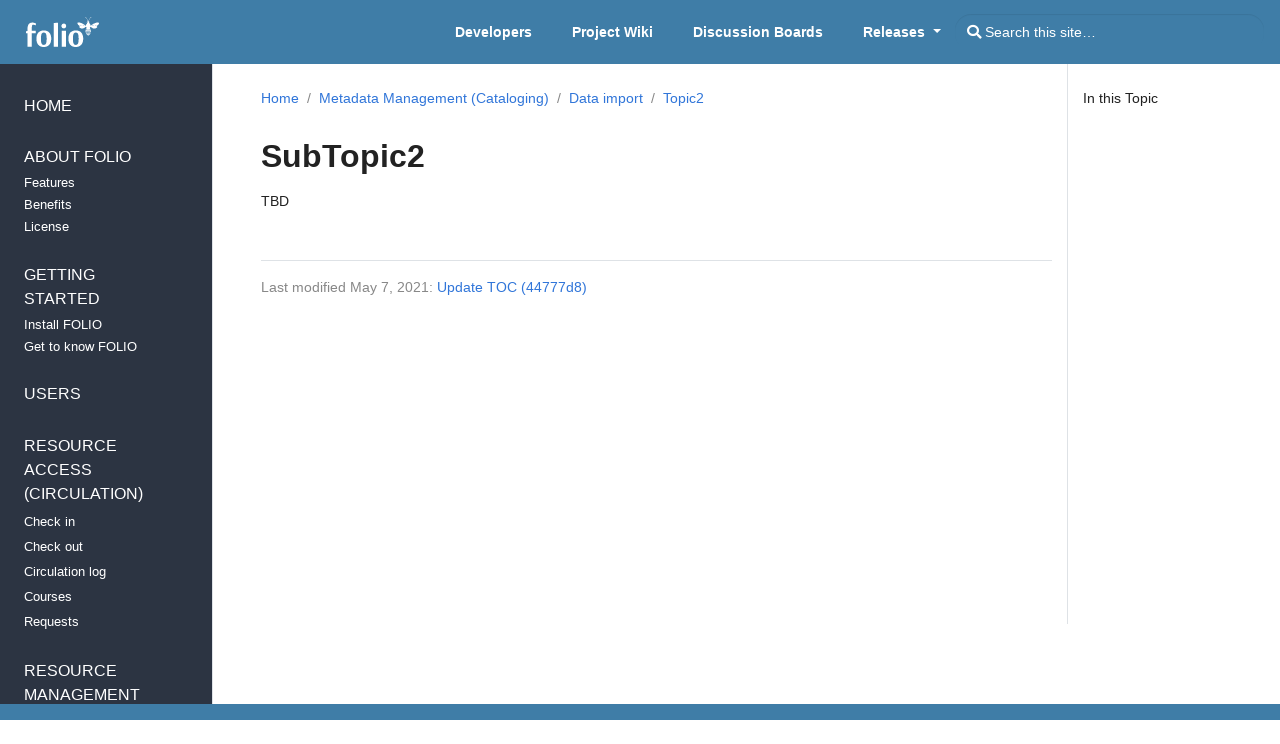

--- FILE ---
content_type: text/html
request_url: https://honeysuckle.docs.folio.org/docs/metadata/data-import/subtopic2/
body_size: 6920
content:
<!doctype html>
<html lang="en" class="no-js">
  <head>
    <meta charset="utf-8">
<meta name="viewport" content="width=device-width, initial-scale=1, shrink-to-fit=no">
<meta name="generator" content="Hugo 0.76.5" />
<link rel="stylesheet" href="https://docs.folio.org/css/toc.css">

<META NAME="ROBOTS" CONTENT="INDEX, FOLLOW">



<link rel="shortcut icon" href="/favicons/favicon.ico" >
<link rel="apple-touch-icon" href="/favicons/apple-touch-icon-180x180.png" sizes="180x180">
<link rel="icon" type="image/png" href="/favicons/favicon-16x16.png" sizes="16x16">
<link rel="icon" type="image/png" href="/favicons/favicon-32x32.png" sizes="32x32">
<link rel="icon" type="image/png" href="/favicons/android-36x36.png" sizes="36x36">
<link rel="icon" type="image/png" href="/favicons/android-48x48.png" sizes="48x48">
<link rel="icon" type="image/png" href="/favicons/android-72x72.png" sizes="72x72">
<link rel="icon" type="image/png" href="/favicons/android-96x96.png" sizes="96x96">
<link rel="icon" type="image/png" href="/favicons/android-144x144.png" sizes="144x144">
<link rel="icon" type="image/png" href="/favicons/android-192x192.png" sizes="192x192">

<title>SubTopic2 | FOLIO Documentation</title><meta property="og:title" content="SubTopic2" />
<meta property="og:description" content="TBD" />
<meta property="og:type" content="article" />
<meta property="og:url" content="https://docs.folio.org/docs/metadata/data-import/subtopic2/" />
<meta property="article:modified_time" content="2021-05-07T11:47:55-04:00" /><meta property="og:site_name" content="FOLIO Documentation" />
<meta itemprop="name" content="SubTopic2">
<meta itemprop="description" content="TBD">
<meta itemprop="dateModified" content="2021-05-07T11:47:55-04:00" />
<meta itemprop="wordCount" content="1">



<meta itemprop="keywords" content="subtopic," />
<meta name="twitter:card" content="summary"/>
<meta name="twitter:title" content="SubTopic2"/>
<meta name="twitter:description" content="TBD"/>





<link rel="preload" href="/scss/main.min.8afc0b657eef88a826ac7f0504e1a213fdf8ddfd78a3afb9aa3de0cc6225d79c.css" as="style">
<link href="/scss/main.min.8afc0b657eef88a826ac7f0504e1a213fdf8ddfd78a3afb9aa3de0cc6225d79c.css" rel="stylesheet" integrity="">


<script
  src="https://code.jquery.com/jquery-3.3.1.min.js"
  integrity="sha256-FgpCb/KJQlLNfOu91ta32o/NMZxltwRo8QtmkMRdAu8="
  crossorigin="anonymous"></script>

<link rel="stylesheet" href="https://cdn.jsdelivr.net/npm/docsearch.js@2/dist/cdn/docsearch.min.css" />
  </head>
  <body class="td-page">
    <header>
      
<nav class="js-navbar-scroll navbar navbar-expand navbar-dark flex-column flex-md-row td-navbar">
        <a class="navbar-brand" href="/">
		<span class="navbar-logo"><svg xmlns="http://www.w3.org/2000/svg" viewBox="0 0 245.006 100.682"><defs><style>.cls-1{fill:#fff}</style></defs><title>FOLIO-Logo-White</title><g id="Layer_2" data-name="Layer 2"><g id="Layer_1-2" data-name="Layer 1"><path class="cls-1" d="M32.675 54.49h-13.3V99.511H5.215V54.49H0V48.105l5.215-1.491V38.739c0-12.028 4.364-20.116 16.816-20.116 6.067.0 11.921 3.618 11.921 3.618l-1.809 6.067s-4.577-2.555-7.557-2.555c-3.619.0-5.215 1.917-5.215 14.581V46.3h13.3z"/><path class="cls-1" d="M59.748 100.682c-15.965.0-24.8-10.111-24.8-27.779s8.834-27.779 24.8-27.779c16.071.0 24.905 10.111 24.905 27.779S75.074 100.682 59.748 100.682zM50.169 72.8c0 15.433 2.555 20.861 9.579 20.861S69.327 88.23 69.327 72.9s-2.555-20.648-9.579-20.648S50.169 57.577 50.169 72.8z"/><path class="cls-1" d="M107.043 99.511H92.888v-79.4l14.155-.852z"/><path class="cls-1" d="M127.052 22.029a7.819 7.819.0 015.428 2.022 8.7 8.7.0 012.342 6.066 8.961 8.961.0 01-2.342 6.174 8.352 8.352.0 01-5.428 2.022 8.657 8.657.0 01-5.64-2.129 8.617 8.617.0 01-2.448-6.067 8.368 8.368.0 012.448-5.96A8.13 8.13.0 01127.052 22.029zm7.024 77.482H119.921V46.3h14.155z"/><path class="cls-1" d="M167.11 100.682c-15.965.0-24.8-10.111-24.8-27.779s8.833-27.779 24.8-27.779c16.071.0 24.9 10.111 24.9 27.779S182.436 100.682 167.11 100.682zM157.531 72.8c0 15.433 2.554 20.861 9.579 20.861s9.579-5.428 9.579-20.755-2.555-20.648-9.579-20.648S157.531 57.577 157.531 72.8z"/><path class="cls-1" d="M244.466 19.532a4.246 4.246.0 00-3.6-1.414 21.144 21.144.0 00-6.3 1.289 46.463 46.463.0 00-14.542 7.6 25.925 25.925.0 01-3.066 2.067 8.659 8.659.0 00-1.941-4.845 7.622 7.622.0 00-2.3-1.876 3.716 3.716.0 00.5-.784 3.187 3.187.0 00.121-.306c.024-.006.049-.01.072-.018.847-.285 1.114-1.684.608-3.184a4.285 4.285.0 00-1.014-1.7 1.577 1.577.0 00-1.117-.517 4.933 4.933.0 00-1.435-1.037 22.515 22.515.0 01.781-2.859 31.7 31.7.0 011.882-4.35 25.674 25.674.0 012.55-3.981 13.193 13.193.0 011.592-1.7 5.261 5.261.0 011.9-1.157.392.392.0 00.265-.483.389.389.0 00-.37-.276.377.377.0 00-.111.016 6.03 6.03.0 00-2.21 1.29 14.149 14.149.0 00-1.717 1.786 26.5 26.5.0 00-2.7 4.082 32.553 32.553.0 00-2 4.455 23.77 23.77.0 00-.836 2.876c-.047-.008-.092-.019-.139-.025a3.589 3.589.0 00-1.04.027 23.73 23.73.0 00-.836-2.877 32.631 32.631.0 00-2-4.456 26.7 26.7.0 00-2.7-4.082 14.084 14.084.0 00-1.718-1.786 6.021 6.021.0 00-2.209-1.29A.419.419.0 00198.732.0h0a.386.386.0 00-.116.755 5.292 5.292.0 011.907 1.16 13.345 13.345.0 011.593 1.705A25.611 25.611.0 01204.665 7.6a31.6 31.6.0 011.883 4.35 22.44 22.44.0 01.781 2.863 4.768 4.768.0 00-1.283.875c-.052.05-.1.105-.152.157a1.566 1.566.0 00-1.12.517 4.275 4.275.0 00-1.015 1.7c-.5 1.5-.238 2.9.608 3.184.023.008.047.012.071.018a3.739 3.739.0 00.633 1.108 7.629 7.629.0 00-2.454 2.054 8.672 8.672.0 00-1.8 4.715 24.713 24.713.0 01-3.19-2.133 46.467 46.467.0 00-14.541-7.6 21.144 21.144.0 00-6.3-1.289 4.246 4.246.0 00-3.6 1.414c-1.367 1.768.048 4.731 2.152 6.744.838.8 1.747 1.534 2.549 2.179a13.5 13.5.0 012.04 1.838.79.79.0 01.064.083 13.284 13.284.0 016.259-2.084 57.3 57.3.0 0114.535 1.387v.006c0 .166.006.332.013.5A52.383 52.383.0 00188.7 28.892c-1.428.0-2.327.047-2.357.049a12.375 12.375.0 00-6.124 2.048c-.129.094-.249.19-.365.289s-.247.22-.358.335a3.048 3.048.0 00-.773 1.225c-.325 1.107.326 2.261 1.937 3.43 3.932 2.855 10.124 4.018 15.093.181 1.8-1.393 3.287-2.465 4.461-3.232.365-.238.7-.448 1-.625A8.518 8.518.0 00202.447 35a7.777 7.777.0 001.475 1.535 14.155 14.155.0 00-1.764 2.475 17.366 17.366.0 00-1.113 2.391c-.226.589-.412 1.135-.569 1.669l-.016.06a19.737 19.737.0 00-.563 2.648c-.088.61-.141 1.123-.168 1.612.0.059-.006.119-.008.178v.089a11.015 11.015.0 00.083 1.971c.031.229.072.456.118.682A13.61 13.61.0 00200.3 51.8c.053.167.114.33.175.493l.054.146a17.805 17.805.0 001.253 2.661l.047.083c.109.189.217.379.332.565.316.511.674 1.038 1.064 1.568a20.846 20.846.0 001.549 1.877A16.518 16.518.0 00206.35 60.7a6.333 6.333.0 001.932 1.158 1.761 1.761.0 00.581.094 2.008 2.008.0 00.719-.132 4.573 4.573.0 001.027-.529 11.163 11.163.0 001.693-1.4 21.944 21.944.0 002.182-2.511c.2-.267.394-.538.581-.815.307-.456.607-.942.917-1.486a18.18 18.18.0 001.142-2.347l.075-.2a14.575 14.575.0 00.642-2.238 10.839 10.839.0 00.213-1.9c0-.154-.006-.308-.013-.462l-.006-.173a18.833 18.833.0 00-.178-1.994 19.844 19.844.0 00-.535-2.525c-.171-.606-.379-1.224-.617-1.838-.22-.567-.429-1.057-.642-1.5a14.663 14.663.0 00-2.224-3.351 7.785 7.785.0 001.61-1.7 8.432 8.432.0 001.09-2.188c.276.165.572.349.894.56 1.175.767 2.658 1.839 4.462 3.232 4.969 3.837 11.161 2.674 15.093-.181 1.61-1.169 2.262-2.323 1.937-3.43a3.048 3.048.0 00-.773-1.225c-.111-.115-.23-.226-.358-.335s-.237-.2-.365-.289a12.379 12.379.0 00-6.124-2.048c-.031.0-.929-.049-2.358-.049a52.7 52.7.0 00-11.954 1.254c.006-.166.0-.332.0-.5a57.484 57.484.0 0114.41-1.356 13.293 13.293.0 016.264 2.079c.022-.031.042-.055.059-.078a13.451 13.451.0 012.04-1.838c.8-.645 1.71-1.377 2.549-2.179C244.418 24.263 245.833 21.3 244.466 19.532zM211.3 17.194c.067-.431.24-.723.476-.8a.471.471.0 01.147-.023 1.051 1.051.0 01.639.3c.027.024.053.043.08.069a3.741 3.741.0 01.881 1.486 2.92 2.92.0 01.012 2.263.571.571.0 01-.29.257c-.477.162-1.314-.553-1.747-1.837A3.746 3.746.0 01211.3 17.194zm-6.769 3.554a.57.57.0 01-.293-.26 2.929 2.929.0 01.014-2.26 3.765 3.765.0 01.881-1.486c.027-.025.052-.042.079-.065a.871.871.0 01.787-.286c.236.08.41.372.477.8a3.748 3.748.0 01-.2 1.717C205.849 20.2 205.013 20.909 204.535 20.748zm12.808 25.125a18.27 18.27.0 01.168 1.894v.067a31.262 31.262.0 01-17.272-.094c0-.021.0-.04.0-.061v-.092c0-.055.0-.11.007-.165.026-.465.077-.954.159-1.534a29.532 29.532.0 0016.932-.015zM214.63 56.267c-.182.27-.372.534-.566.795-.057.076-.116.149-.174.224a28.917 28.917.0 01-10.072-.065c-.055-.074-.111-.145-.167-.221-.382-.518-.732-1.034-1.04-1.533-.086-.139-.168-.282-.249-.425A27.81 27.81.0 00215.4 55.03C215.142 55.476 214.888 55.884 214.63 56.267zm2.077-3.926-.065.178a29.8 29.8.0 01-15.549-.093c-.022-.058-.047-.116-.068-.173l-.055-.149c-.058-.155-.116-.309-.166-.468-.138-.431-.249-.863-.34-1.29a28.259 28.259.0 0016.83-.014A13.944 13.944.0 01216.707 52.341zm.11-8.969v.016l-.037.012a24.643 24.643.0 01-15.822-.114v-.008l.015-.058c.153-.52.335-1.053.556-1.629l.006-.016a23.205 23.205.0 0014.5.056l.177-.057v.007C216.448 42.18 216.65 42.783 216.817 43.372z"/></g></g></svg></span>
	</a>
	<div class="td-navbar-nav-scroll ml-md-auto" id="main_navbar">
		<ul class="navbar-nav mt-2 mt-lg-0">
			
			
			<li class="nav-item mr-4 mb-2 mb-lg-0">
				
				
				
				
				<a class="nav-link" href="https://dev.folio.org" target="_blank" ><span>Developers</span></a>
			</li>
			
			<li class="nav-item mr-4 mb-2 mb-lg-0">
				
				
				
				
				<a class="nav-link" href="https://wiki.folio.org" target="_blank" ><span>Project Wiki</span></a>
			</li>
			
			<li class="nav-item mr-4 mb-2 mb-lg-0">
				
				
				
				
				<a class="nav-link" href="https://discuss.folio.org" target="_blank" ><span>Discussion Boards</span></a>
			</li>
			
			
			<li class="nav-item dropdown d-none d-lg-block">
				<a class="nav-link dropdown-toggle" href="#" id="navbarDropdown" role="button" data-toggle="dropdown" aria-haspopup="true" aria-expanded="false">
	Releases
</a>
<div class="dropdown-menu" aria-labelledby="navbarDropdownMenuLink">
	
	<a class="dropdown-item" href="https://sunflower.docs.folio.org/docs/">Sunflower</a>
	
	<a class="dropdown-item" href="https://ramsons.docs.folio.org/docs/">Ramsons</a>
	
	<a class="dropdown-item" href="https://quesnelia.docs.folio.org/docs/">Quesnelia (EOL)</a>
	
	<a class="dropdown-item" href="https://poppy.docs.folio.org/docs/">Poppy (EOL)</a>
	
	<a class="dropdown-item" href="https://orchid.docs.folio.org/docs/">Orchid (EOL)</a>
	
	<a class="dropdown-item" href="https://nolana.docs.folio.org/docs/">Nolana (EOL)</a>
	
	<a class="dropdown-item" href="https://morning-glory.docs.folio.org/docs/">Morning Glory (EOL)</a>
	
	<a class="dropdown-item" href="https://lotus.docs.folio.org/docs/">Lotus (EOL)</a>
	
	<a class="dropdown-item" href="https://kiwi.docs.folio.org/docs/">Kiwi (EOL)</a>
	
	<a class="dropdown-item" href="https://juniper.docs.folio.org/docs/">Juniper (EOL)</a>
	
	<a class="dropdown-item" href="https://iris.docs.folio.org/docs/">Iris (EOL)</a>
	
	<a class="dropdown-item" href="https://honeysuckle.docs.folio.org/docs/">Honeysuckle (EOL)</a>
	
</div>

			</li>
			
			
		</ul>
	</div>
	<div class="navbar-nav d-none d-lg-block">
<input type="search" class="form-control td-search-input" placeholder="&#xf002 Search this site…" aria-label="Search this site…" autocomplete="off">

</div>
</nav>

    </header>
    <div class="container-fluid td-outer">
      <div class="td-main">
        <div class="row flex-xl-nowrap">
          <div class="col-12 col-md-3 col-xl-2 td-sidebar d-print-none">
            




<div id="td-sidebar-menu" class="td-sidebar__inner">
  
  <nav class="collapse td-sidebar-nav pt-2 pl-4" id="td-section-nav">
    
    








 <ul class="td-sidebar-nav__section pr-md-3"> 
<li class="  td-sidebar-nav__section-title ">
    <a href="/docs/" class="align-left pl-0 pr-2  td-sidebar-link td-sidebar-link__section ">Home</a>
  </li>
  <ul class="side-main">
    <li class="" id="docs">
      
      
      
      
      








 <ul class="td-sidebar-nav__section pr-md-3"> 
<li class="  td-sidebar-nav__section-title ">
    <a href="/docs/about-folio/" class="align-left pl-0 pr-2 collapsed  td-sidebar-link td-sidebar-link__section ">About FOLIO</a>
  </li>
  <ul class="side-main">
    <li class="" id="docsabout-folio">
      
      
      
      
      









<li class=" td-sidebar-link td-sidebar-link__sub_section_title ">
    <a href="/docs/about-folio/features/" class="align-left pl-0 pr-2 collapsed  td-sidebar-link td-sidebar-link__page ">Features</a>
  </li>
  <ul class="side-main">
    <li class="" id="docsabout-foliofeatures">
      
      
      
    </li>
  </ul>
  

      
      
      
      









<li class=" td-sidebar-link td-sidebar-link__sub_section_title ">
    <a href="/docs/about-folio/benefits/" class="align-left pl-0 pr-2 collapsed  td-sidebar-link td-sidebar-link__page ">Benefits</a>
  </li>
  <ul class="side-main">
    <li class="" id="docsabout-foliobenefits">
      
      
      
    </li>
  </ul>
  

      
      
      
      









<li class=" td-sidebar-link td-sidebar-link__sub_section_title ">
    <a href="/docs/about-folio/license/" class="align-left pl-0 pr-2 collapsed  td-sidebar-link td-sidebar-link__page ">License</a>
  </li>
  <ul class="side-main">
    <li class="" id="docsabout-foliolicense">
      
      
      
    </li>
  </ul>
  

      
      
    </li>
  </ul>
   </ul> 

      
      
      
      








 <ul class="td-sidebar-nav__section pr-md-3"> 
<li class="  td-sidebar-nav__section-title ">
    <a href="/docs/getting-started/" class="align-left pl-0 pr-2 collapsed  td-sidebar-link td-sidebar-link__section ">Getting Started</a>
  </li>
  <ul class="side-main">
    <li class="" id="docsgetting-started">
      
      
      
      
      









<li class=" td-sidebar-link td-sidebar-link__sub_section_title ">
    <a href="/docs/getting-started/installation/" class="align-left pl-0 pr-2 collapsed  td-sidebar-link td-sidebar-link__page ">Install FOLIO</a>
  </li>
  <ul class="side-main">
    <li class="" id="docsgetting-startedinstallation">
      
      
      
      
      
      
        <a style=""  class="td-sidebar-link td-sidebar-link__page  sub-section-child-topic" id="m-docsgetting-startedinstallationsingleserverwithcontainers" href="/docs/getting-started/installation/singleserverwithcontainers/">Single server with containers</a>
      
      
      
      
      
        <a style=""  class="td-sidebar-link td-sidebar-link__page  sub-section-child-topic" id="m-docsgetting-startedinstallationsingleservernocontainers" href="/docs/getting-started/installation/singleservernocontainers/">Single server without containers</a>
      
      
      
      
      
        <a style=""  class="td-sidebar-link td-sidebar-link__page  sub-section-child-topic" id="m-docsgetting-startedinstallationkubernetesex" href="/docs/getting-started/installation/kubernetesex/">Kubernetes example</a>
      
      
      
      
      
        <a style=""  class="td-sidebar-link td-sidebar-link__page  sub-section-child-topic" id="m-docsgetting-startedinstallationvagrantboxes" href="/docs/getting-started/installation/vagrantboxes/">Vagrant boxes</a>
      
      
      
      
      
        <a style=""  class="td-sidebar-link td-sidebar-link__page  sub-section-child-topic" id="m-docsgetting-startedinstallationcustomizations" href="/docs/getting-started/installation/customizations/">Customizations</a>
      
      
    </li>
  </ul>
  

      
      
      
      









<li class=" td-sidebar-link td-sidebar-link__sub_section_title ">
    <a href="/docs/getting-started/get-to-know-folio/" class="align-left pl-0 pr-2 collapsed  td-sidebar-link td-sidebar-link__page ">Get to know FOLIO</a>
  </li>
  <ul class="side-main">
    <li class="" id="docsgetting-startedget-to-know-folio">
      
      
      
      
      
      
        <a style=""  class="td-sidebar-link td-sidebar-link__page  sub-section-child-topic" id="m-docsgetting-startedget-to-know-foliosubtopic1" href="/docs/getting-started/get-to-know-folio/subtopic1/">Topic1</a>
      
      
      
      
      
        <a style=""  class="td-sidebar-link td-sidebar-link__page  sub-section-child-topic" id="m-docsgetting-startedget-to-know-foliosubtopic2" href="/docs/getting-started/get-to-know-folio/subtopic2/">Topic2</a>
      
      
    </li>
  </ul>
  

      
      
    </li>
  </ul>
   </ul> 

      
      
      
      








 <ul class="td-sidebar-nav__section pr-md-3"> 
<li class="  td-sidebar-nav__section-title ">
    <a href="/docs/users/" class="align-left pl-0 pr-2 collapsed  td-sidebar-link td-sidebar-link__section ">Users</a>
  </li>
  <ul class="side-main">
    <li class="" id="docsusers">
      
      
      
    </li>
  </ul>
   </ul> 

      
      
      
      








 <ul class="td-sidebar-nav__section pr-md-3"> 
<li class="  td-sidebar-nav__section-title ">
    <a href="/docs/access/" class="align-left pl-0 pr-2 collapsed  td-sidebar-link td-sidebar-link__section ">Resource Access (Circulation)</a>
  </li>
  <ul class="side-main">
    <li class="" id="docsaccess">
      
      
      
      
      
      
        <a style=""  class="td-sidebar-link td-sidebar-link__page  " id="m-docsaccesscheck-incheckin" href="/docs/access/check-in/checkin/">Check in</a>
      
      
      
      
      
        <a style=""  class="td-sidebar-link td-sidebar-link__page  " id="m-docsaccesscheck-outcheckout" href="/docs/access/check-out/checkout/">Check out</a>
      
      
      
      
      
        <a style=""  class="td-sidebar-link td-sidebar-link__page  " id="m-docsaccesscirculation-logcirc_log" href="/docs/access/circulation-log/circ_log/">Circulation log</a>
      
      
      
      
      
        <a style=""  class="td-sidebar-link td-sidebar-link__page  " id="m-docsaccesscoursescourses" href="/docs/access/courses/courses/">Courses</a>
      
      
      
      
      
        <a style=""  class="td-sidebar-link td-sidebar-link__page  " id="m-docsaccessrequestsrequests" href="/docs/access/requests/requests/">Requests</a>
      
      
    </li>
  </ul>
   </ul> 

      
      
      
      








 <ul class="td-sidebar-nav__section pr-md-3"> 
<li class="  td-sidebar-nav__section-title ">
    <a href="/docs/acquisitions/" class="align-left pl-0 pr-2 collapsed  td-sidebar-link td-sidebar-link__section ">Resource Management (Acquisitions)</a>
  </li>
  <ul class="side-main">
    <li class="" id="docsacquisitions">
      
      
      
      
      









<li class=" td-sidebar-link td-sidebar-link__sub_section_title ">
    <a href="/docs/acquisitions/finance/" class="align-left pl-0 pr-2 collapsed  td-sidebar-link td-sidebar-link__page ">Finance</a>
  </li>
  <ul class="side-main">
    <li class="" id="docsacquisitionsfinance">
      
      
      
    </li>
  </ul>
  

      
      
      
      









<li class=" td-sidebar-link td-sidebar-link__sub_section_title ">
    <a href="/docs/acquisitions/invoices/" class="align-left pl-0 pr-2 collapsed  td-sidebar-link td-sidebar-link__page ">Invoices</a>
  </li>
  <ul class="side-main">
    <li class="" id="docsacquisitionsinvoices">
      
      
      
    </li>
  </ul>
  

      
      
      
      









<li class=" td-sidebar-link td-sidebar-link__sub_section_title ">
    <a href="/docs/acquisitions/orders/" class="align-left pl-0 pr-2 collapsed  td-sidebar-link td-sidebar-link__page ">Orders</a>
  </li>
  <ul class="side-main">
    <li class="" id="docsacquisitionsorders">
      
      
      
    </li>
  </ul>
  

      
      
      
      









<li class=" td-sidebar-link td-sidebar-link__sub_section_title ">
    <a href="/docs/acquisitions/organizations/" class="align-left pl-0 pr-2 collapsed  td-sidebar-link td-sidebar-link__page ">Organizations</a>
  </li>
  <ul class="side-main">
    <li class="" id="docsacquisitionsorganizations">
      
      
      
    </li>
  </ul>
  

      
      
      
      









<li class=" td-sidebar-link td-sidebar-link__sub_section_title ">
    <a href="/docs/acquisitions/receiving/" class="align-left pl-0 pr-2 collapsed  td-sidebar-link td-sidebar-link__page ">Receiving</a>
  </li>
  <ul class="side-main">
    <li class="" id="docsacquisitionsreceiving">
      
      
      
    </li>
  </ul>
  

      
      
    </li>
  </ul>
   </ul> 

      
      
      
      








 <ul class="td-sidebar-nav__section pr-md-3"> 
<li class="  td-sidebar-nav__section-title ">
    <a href="/docs/metadata/" class="align-left pl-0 pr-2  td-sidebar-link td-sidebar-link__section ">Metadata Management (Cataloging)</a>
  </li>
  <ul class="side-main">
    <li class="" id="docsmetadata">
      
      
      
      
      









<li class=" td-sidebar-link td-sidebar-link__sub_section_title ">
    <a href="/docs/metadata/data-export/" class="align-left pl-0 pr-2 collapsed  td-sidebar-link td-sidebar-link__page ">Data export</a>
  </li>
  <ul class="side-main">
    <li class="" id="docsmetadatadata-export">
      
      
      
      
      
      
        <a style=""  class="td-sidebar-link td-sidebar-link__page  sub-section-child-topic" id="m-docsmetadatadata-exportsubtopic1" href="/docs/metadata/data-export/subtopic1/">Topic1</a>
      
      
      
      
      
        <a style=""  class="td-sidebar-link td-sidebar-link__page  sub-section-child-topic" id="m-docsmetadatadata-exportsubtopic2" href="/docs/metadata/data-export/subtopic2/">Topic2</a>
      
      
    </li>
  </ul>
  

      
      
      
      









<li class=" td-sidebar-link td-sidebar-link__sub_section_title ">
    <a href="/docs/metadata/data-import/" class="align-left pl-0 pr-2 active  td-sidebar-link td-sidebar-link__page ">Data import</a>
  </li>
  <ul class="side-main">
    <li class="" id="docsmetadatadata-import">
      
      
      
      
      
      
        <a style="  display: block !important; "  class="td-sidebar-link td-sidebar-link__page  sub-section-child-topic" id="m-docsmetadatadata-importsubtopic1" href="/docs/metadata/data-import/subtopic1/">Topic1</a>
      
      
      
      
      
        <a style="  display: block !important; "  class="td-sidebar-link td-sidebar-link__page  active sub-section-child-topic" id="m-docsmetadatadata-importsubtopic2" href="/docs/metadata/data-import/subtopic2/">Topic2</a>
      
      
    </li>
  </ul>
  

      
      
      
      









<li class=" td-sidebar-link td-sidebar-link__sub_section_title ">
    <a href="/docs/metadata/inventory/" class="align-left pl-0 pr-2 collapsed  td-sidebar-link td-sidebar-link__page ">Inventory</a>
  </li>
  <ul class="side-main">
    <li class="" id="docsmetadatainventory">
      
      
      
      
      
      
        <a style=""  class="td-sidebar-link td-sidebar-link__page  sub-section-child-topic" id="m-docsmetadatainventoryquickmarc" href="/docs/metadata/inventory/quickmarc/">quickMARC</a>
      
      
    </li>
  </ul>
  

      
      
    </li>
  </ul>
   </ul> 

      
      
      
      








 <ul class="td-sidebar-nav__section pr-md-3"> 
<li class="  td-sidebar-nav__section-title ">
    <a href="/docs/erm/" class="align-left pl-0 pr-2 collapsed  td-sidebar-link td-sidebar-link__section ">Electronic Resource Management (ERM)</a>
  </li>
  <ul class="side-main">
    <li class="" id="docserm">
      
      
      
      
      









<li class=" td-sidebar-link td-sidebar-link__sub_section_title ">
    <a href="/docs/erm/agreements/" class="align-left pl-0 pr-2 collapsed  td-sidebar-link td-sidebar-link__page ">Agreements</a>
  </li>
  <ul class="side-main">
    <li class="" id="docsermagreements">
      
      
      
    </li>
  </ul>
  

      
      
      
      









<li class=" td-sidebar-link td-sidebar-link__sub_section_title ">
    <a href="/docs/erm/eholdings/" class="align-left pl-0 pr-2 collapsed  td-sidebar-link td-sidebar-link__page ">eHoldings</a>
  </li>
  <ul class="side-main">
    <li class="" id="docsermeholdings">
      
      
      
    </li>
  </ul>
  

      
      
      
      









<li class=" td-sidebar-link td-sidebar-link__sub_section_title ">
    <a href="/docs/erm/eusage/" class="align-left pl-0 pr-2 collapsed  td-sidebar-link td-sidebar-link__page ">eUsage</a>
  </li>
  <ul class="side-main">
    <li class="" id="docsermeusage">
      
      
      
    </li>
  </ul>
  

      
      
      
      









<li class=" td-sidebar-link td-sidebar-link__sub_section_title ">
    <a href="/docs/erm/licenses/" class="align-left pl-0 pr-2 collapsed  td-sidebar-link td-sidebar-link__page ">Licenses</a>
  </li>
  <ul class="side-main">
    <li class="" id="docsermlicenses">
      
      
      
    </li>
  </ul>
  

      
      
      
      









<li class=" td-sidebar-link td-sidebar-link__sub_section_title ">
    <a href="/docs/erm/local-kb-admin/" class="align-left pl-0 pr-2 collapsed  td-sidebar-link td-sidebar-link__page ">Local KB admin</a>
  </li>
  <ul class="side-main">
    <li class="" id="docsermlocal-kb-admin">
      
      
      
    </li>
  </ul>
  

      
      
    </li>
  </ul>
   </ul> 

      
      
      
      








 <ul class="td-sidebar-nav__section pr-md-3"> 
<li class="  td-sidebar-nav__section-title ">
    <a href="/docs/reporting/" class="align-left pl-0 pr-2 collapsed  td-sidebar-link td-sidebar-link__section ">Reporting with the Library Data Platform</a>
  </li>
  <ul class="side-main">
    <li class="" id="docsreporting">
      
      
      
      
      









<li class=" td-sidebar-link td-sidebar-link__sub_section_title ">
    <a href="/docs/reporting/library-data-platform/" class="align-left pl-0 pr-2 collapsed  td-sidebar-link td-sidebar-link__page ">Library Data Platform</a>
  </li>
  <ul class="side-main">
    <li class="" id="docsreportinglibrary-data-platform">
      
      
      
    </li>
  </ul>
  

      
      
      
      









<li class=" td-sidebar-link td-sidebar-link__sub_section_title ">
    <a href="/docs/reporting/folio-analytics/" class="align-left pl-0 pr-2 collapsed  td-sidebar-link td-sidebar-link__page ">FOLIO Analytics</a>
  </li>
  <ul class="side-main">
    <li class="" id="docsreportingfolio-analytics">
      
      
      
    </li>
  </ul>
  

      
      
    </li>
  </ul>
   </ul> 

      
      
      
      








 <ul class="td-sidebar-nav__section pr-md-3"> 
<li class="  td-sidebar-nav__section-title ">
    <a href="/docs/settings/" class="align-left pl-0 pr-2 collapsed  td-sidebar-link td-sidebar-link__section ">Settings</a>
  </li>
  <ul class="side-main">
    <li class="" id="docssettings">
      
      
      
      
      
      
        <a style=""  class="td-sidebar-link td-sidebar-link__page  sub-section-child-topic" id="m-docssettingssettings_acquisition_unitssettings_acquisition_units" href="/docs/settings/settings_acquisition_units/settings_acquisition_units/">Acquisition units</a>
      
      
      
      
      
        <a style=""  class="td-sidebar-link td-sidebar-link__page  sub-section-child-topic" id="m-docssettingssettings_agreementssettings_agreements" href="/docs/settings/settings_agreements/settings_agreements/">Agreements</a>
      
      
      
      
      
        <a style=""  class="td-sidebar-link td-sidebar-link__page  sub-section-child-topic" id="m-docssettingssettings_circulationsettings_circulation" href="/docs/settings/settings_circulation/settings_circulation/">Circulation</a>
      
      
      
      
      
        <a style=""  class="td-sidebar-link td-sidebar-link__page  sub-section-child-topic" id="m-docssettingssettings_coursessettings_courses" href="/docs/settings/settings_courses/settings_courses/">Courses</a>
      
      
      
      
      
        <a style=""  class="td-sidebar-link td-sidebar-link__page  sub-section-child-topic" id="m-docssettingssettings_eholdingssettings_eholdings" href="/docs/settings/settings_eholdings/settings_eholdings/">eHoldings</a>
      
      
      
      
      
        <a style=""  class="td-sidebar-link td-sidebar-link__page  sub-section-child-topic" id="m-docssettingssettings_financesettings_finance" href="/docs/settings/settings_finance/settings_finance/">Finance</a>
      
      
      
      
      
        <a style=""  class="td-sidebar-link td-sidebar-link__page  sub-section-child-topic" id="m-docssettingssettings_inventorysettings_inventory" href="/docs/settings/settings_inventory/settings_inventory/">Inventory</a>
      
      
      
      
      
        <a style=""  class="td-sidebar-link td-sidebar-link__page  sub-section-child-topic" id="m-docssettingssettings_invoicessettings_invoices" href="/docs/settings/settings_invoices/settings_invoices/">Invoices</a>
      
      
      
      
      
        <a style=""  class="td-sidebar-link td-sidebar-link__page  sub-section-child-topic" id="m-docssettingssettings_licensessettings_licenses" href="/docs/settings/settings_licenses/settings_licenses/">Licenses</a>
      
      
      
      
      
        <a style=""  class="td-sidebar-link td-sidebar-link__page  sub-section-child-topic" id="m-docssettingssettings_orderssettings_orders" href="/docs/settings/settings_orders/settings_orders/">Orders</a>
      
      
      
      
      
        <a style=""  class="td-sidebar-link td-sidebar-link__page  sub-section-child-topic" id="m-docssettingssettings_organizationssettings_organizations" href="/docs/settings/settings_organizations/settings_organizations/">Organizations</a>
      
      
      
      
      
        <a style=""  class="td-sidebar-link td-sidebar-link__page  sub-section-child-topic" id="m-docssettingssettings_userssettings_users" href="/docs/settings/settings_users/settings_users/">Users</a>
      
      
    </li>
  </ul>
   </ul> 

      
      
      
      








 <ul class="td-sidebar-nav__section pr-md-3"> 
<li class="  td-sidebar-nav__section-title ">
    <a href="/docs/glossary/" class="align-left pl-0 pr-2 collapsed  td-sidebar-link td-sidebar-link__section ">Glossary</a>
  </li>
  <ul class="side-main">
    <li class="" id="docsglossary">
      
      
      
    </li>
  </ul>
   </ul> 

      
      
    </li>
  </ul>
   </ul> 

  </nav>
</div>

<script>
  $('.td-sidebar-nav').scrollTop(localStorage.getItem("currentPosition"))
  var currentPosition = 0;
  $(".td-sidebar-nav" ).scroll(function() {
    currentPosition = $('.td-sidebar-nav').scrollTop()
    localStorage.setItem("currentPosition",currentPosition);
  });
</script>


          </div>
          <div class="d-none d-xl-block col-xl-2 td-toc d-print-none">
            






<div class="td-page-meta ml-2 pb-1 pt-2 mb-0">








</div>




<p>In this Topic</p>




          </div>
          <main class="col-12 col-md-9 col-xl-8 pl-md-5" role="main">
            
  

            <nav aria-label="breadcrumb" class="d-none d-md-block d-print-none">
	<ol class="breadcrumb spb-1">
		













<li class="breadcrumb-item" >
	<a href="https://docs.folio.org/docs/">Home</a>
</li>




<li class="breadcrumb-item" >
	<a href="https://docs.folio.org/docs/metadata/">Metadata Management (Cataloging)</a>
</li>




<li class="breadcrumb-item" >
	<a href="https://docs.folio.org/docs/metadata/data-import/">Data import</a>
</li>




<li class="breadcrumb-item active" aria-current="page">
	<a href="https://docs.folio.org/docs/metadata/data-import/subtopic2/">Topic2</a>
</li>

	</ol>
</nav	>

            
<div class="td-content">
	<h1>SubTopic2</h1>
    
	       
	<p>TBD</p>

	
	
	<div class="text-muted mt-5 pt-3 border-top">Last modified May 7, 2021: <a  href="https://github.com/folio-org/docs/commit/44777d8a2919bcef9cf5bb676462e154d8018e34">Update TOC (44777d8)</a>
</div>
</div>


          </main>
        </div>
      </div>
      
<footer class="bg-dark py-5 row d-print-none">
  <div class="container-fluid mx-sm-5">
    <div class="row">
      <div class="col-6 col-sm-4 text-xs-center order-sm-2">
        
        
        
<ul class="list-inline mb-0">
  
  <li class="list-inline-item mx-2 h3" data-toggle="tooltip" data-placement="top" title="User mailing list" aria-label="User mailing list">
    <a class="text-white" target="_blank" rel="noopener noreferrer" href="https://example.org/mail">
      <i class="fa fa-envelope"></i>
    </a>
  </li>
  
  <li class="list-inline-item mx-2 h3" data-toggle="tooltip" data-placement="top" title="Twitter" aria-label="Twitter">
    <a class="text-white" target="_blank" rel="noopener noreferrer" href="https://example.org/twitter">
      <i class="fab fa-twitter"></i>
    </a>
  </li>
  
  <li class="list-inline-item mx-2 h3" data-toggle="tooltip" data-placement="top" title="Stack Overflow" aria-label="Stack Overflow">
    <a class="text-white" target="_blank" rel="noopener noreferrer" href="https://example.org/stack">
      <i class="fab fa-stack-overflow"></i>
    </a>
  </li>
  
</ul>

        
        
      </div>
      <div class="col-6 col-sm-4 text-right text-xs-center order-sm-3">
        
        
        
<ul class="list-inline mb-0">
  
  <li class="list-inline-item mx-2 h3" data-toggle="tooltip" data-placement="top" title="GitHub" aria-label="GitHub">
    <a class="text-white" target="_blank" rel="noopener noreferrer" href="https://github.com/google/docsy">
      <i class="fab fa-github"></i>
    </a>
  </li>
  
  <li class="list-inline-item mx-2 h3" data-toggle="tooltip" data-placement="top" title="Slack" aria-label="Slack">
    <a class="text-white" target="_blank" rel="noopener noreferrer" href="https://example.org/slack">
      <i class="fab fa-slack"></i>
    </a>
  </li>
  
  <li class="list-inline-item mx-2 h3" data-toggle="tooltip" data-placement="top" title="Developer mailing list" aria-label="Developer mailing list">
    <a class="text-white" target="_blank" rel="noopener noreferrer" href="https://example.org/mail">
      <i class="fa fa-envelope"></i>
    </a>
  </li>
  
</ul>

        
        
      </div>
      <div class="col-12 col-sm-4 text-center py-2 order-sm-2">
        <small class="text-white">&copy; 2025 Open Library Foundation All Rights Reserved</small>
        <small class="ml-1"><a href="https://openlibraryfoundation.org/privacy-policy/" target="_blank">Privacy Policy</a></small>
	
		
	
      </div>
    </div>
  </div>
</footer>


    </div>
    
<script src="https://cdnjs.cloudflare.com/ajax/libs/popper.js/1.14.3/umd/popper.min.js" integrity="sha384-ZMP7rVo3mIykV+2+9J3UJ46jBk0WLaUAdn689aCwoqbBJiSnjAK/l8WvCWPIPm49" crossorigin="anonymous"></script>
<script src="https://stackpath.bootstrapcdn.com/bootstrap/4.1.3/js/bootstrap.min.js" integrity="sha384-ChfqqxuZUCnJSK3+MXmPNIyE6ZbWh2IMqE241rYiqJxyMiZ6OW/JmZQ5stwEULTy" crossorigin="anonymous"></script>











<script src="/js/main.min.9e42e17d879899e4fc5b7df742c95cee3445478a0b73f163b7a23c085807ccd9.js" integrity="sha256-nkLhfYeYmeT8W333Qslc7jRFR4oLc/Fjt6I8CFgHzNk=" crossorigin="anonymous"></script>


<script src="/js/scrollspy.js"></script>

<script type="text/javascript" src="https://cdn.jsdelivr.net/npm/docsearch.js@2/dist/cdn/docsearch.min.js"></script>
<script type="text/javascript"> docsearch({
apiKey: 'c45beba54bf7c2678a0fc6f2b0a26467',
indexName: 'folio',
inputSelector: '.td-search-input',
debug: false 
});
</script>

  </body>
</html>

--- FILE ---
content_type: text/css
request_url: https://docs.folio.org/css/toc.css
body_size: 485
content:
.td-sidebar-nav .td-sidebar-link {
    display: block;
    padding-bottom: 0.375rem;
    color: #FFFFFF;
    font-weight: 300;
    font-size: 13px;
}

.td-sidebar-link.td-sidebar-link__section {
    font-size: 16px;
}


/* .td-sidebar-nav__section-title {
    text-transform: uppercase;
} */

.td-sidebar-nav__section ul {
    padding: 0;
    margin: 0px !important ;
}

.sub-section-parent {
    padding-left: 1em;
    display: none !important;
}

.parent-with-subtopics > li  {
    margin-top: 0px !important;
}

.parent-with-subtopics > li > a {
    /* font-size: 1px !important; */
    color: hsl(210, 9%, 31%) !important;
    font-weight: 300;

}


ul.td-sidebar-nav__section.pr-md-3.parent-with-subtopics > li > a {
   /* color: hsl(210, 9%, 31%); */
   /* font-weight: 300; */
}

li.td-sidebar-nav__section-title {
    font-weight: 600;
    margin-top: 1.5em;
    text-transform: uppercase;
}


ul.td-sidebar-nav__section.pr-md-3.parent-with-subtopics > li > a {
    color: hsl(210, 9%, 31%) !important;
    font-weight: 300;
}

ul.td-sidebar-nav__section.pr-md-3.parent-with-subtopics > li > a:hover {
    color: transparent !important;
    text-shadow: 0 0 0.5px hsl(220, 100%, 70%) !important;
}

a.align-left.pl-0.pr-2.active.td-sidebar-link.td-sidebar-link__section {
    font-weight: 700;
    margin-top: 0px !important;
}



 ul.side-main {
    margin-left: 0px !important;
}

.td-sidebar-link__sub_section{
    padding-bottom: 0px;
}

li.td-sidebar-link.td-sidebar-link__sub_section_title {
    padding: 0px !important;
    line-height: 1rem !important;
}

.sub-section-child-topic {
    padding-left: 1em;
    display: none !important;
}

.sub-section-title {
    margin-top: 0px !important;
    padding-bottom: 0px;
}

nav#td-section-nav {
    background-color: #2C3442;
}


.td-sidebar-nav a.active {
    font-weight: 700 !important;
}


a.activeToc  {
    font-weight: 100;
    color: #6C9CE8 !important
}

/* From Arnon */

footer.bg-dark.py-5.row.d-print-none {
    background-color: #3F7DA7 !important;
}

/* From Arnon */

.col-12.col-md-3.col-xl-2.td-sidebar.d-print-none {
    background-color: #2B3343;
}

/* From Arnon */

.td-sidebar__search {
border-bottom: 1px solid hsl(0deg 0% 50%);
}


--- FILE ---
content_type: text/javascript
request_url: https://honeysuckle.docs.folio.org/js/main.min.9e42e17d879899e4fc5b7df742c95cee3445478a0b73f163b7a23c085807ccd9.js
body_size: 859
content:
(function($){'use strict';$(function(){$('[data-toggle="tooltip"]').tooltip();$('[data-toggle="popover"]').popover();$('.popover-dismiss').popover({trigger:'focus'})});function bottomPos(element){return element.offset().top+element.outerHeight();}
$(function(){var promo=$(".js-td-cover");if(!promo.length){return}
var promoOffset=bottomPos(promo);var navbarOffset=$('.js-navbar-scroll').offset().top;var threshold=Math.ceil($('.js-navbar-scroll').outerHeight());if((promoOffset-navbarOffset)<threshold){$('.js-navbar-scroll').addClass('navbar-bg-onscroll');}
$(window).on('scroll',function(){var navtop=$('.js-navbar-scroll').offset().top-$(window).scrollTop();var promoOffset=bottomPos($('.js-td-cover'));var navbarOffset=$('.js-navbar-scroll').offset().top;if((promoOffset-navbarOffset)<threshold){$('.js-navbar-scroll').addClass('navbar-bg-onscroll');}else{$('.js-navbar-scroll').removeClass('navbar-bg-onscroll');$('.js-navbar-scroll').addClass('navbar-bg-onscroll--fade');}});});}(jQuery));;(function($){'use strict';$(function(){var article=document.getElementsByTagName('main')[0];if(!article){return;}
var headings=article.querySelectorAll('h1, h2, h3, h4, h5, h6');headings.forEach(function(heading){if(heading.id){var a=document.createElement('a');a.style.visibility='hidden';a.setAttribute('aria-hidden','true');a.innerHTML=' <svg xmlns="http://www.w3.org/2000/svg" fill="currentColor" width="24" height="24" viewBox="0 0 24 24"><path d="M0 0h24v24H0z" fill="none"/><path d="M3.9 12c0-1.71 1.39-3.1 3.1-3.1h4V7H7c-2.76 0-5 2.24-5 5s2.24 5 5 5h4v-1.9H7c-1.71 0-3.1-1.39-3.1-3.1zM8 13h8v-2H8v2zm9-6h-4v1.9h4c1.71 0 3.1 1.39 3.1 3.1s-1.39 3.1-3.1 3.1h-4V17h4c2.76 0 5-2.24 5-5s-2.24-5-5-5z"/></svg>';a.href='#'+heading.id;heading.insertAdjacentElement('beforeend',a);heading.addEventListener('mouseenter',function(){a.style.visibility='initial';});heading.addEventListener('mouseleave',function(){a.style.visibility='hidden';});}});});}(jQuery));;(function($){'use strict';var Search={init:function(){$(document).ready(function(){$(document).on('keypress','.td-search-input',function(e){if(e.keyCode!==13){return}
var query=$(this).val();var searchPage="https://docs.folio.org/search/?q="+query;document.location=searchPage;return false;});});},};Search.init();}(jQuery));;

--- FILE ---
content_type: text/javascript
request_url: https://honeysuckle.docs.folio.org/js/scrollspy.js
body_size: 656
content:
window.addEventListener("load", (event) => {
    createObserver();
}, false);

function createObserver() {
    let observer;

    let options = {
        root: null,
        rootMargin: '5px 5px -50%'
    };

    observer = new IntersectionObserver((entries, observer) => {
        entries.forEach(entry => {
            const id = entry.target.getAttribute('id');
            if (entry.intersectionRatio > 0) {
                document.querySelector(`nav li a[href="#${id}"]`).classList.add('activeToc');
            } else {
                document.querySelector(`nav li a[href="#${id}"]`).classList.remove('activeToc');
            }
        });
        
    },options);
        document.querySelectorAll('h2[id], h3[id]').forEach((section) => {
            observer.observe(section);
        });
}